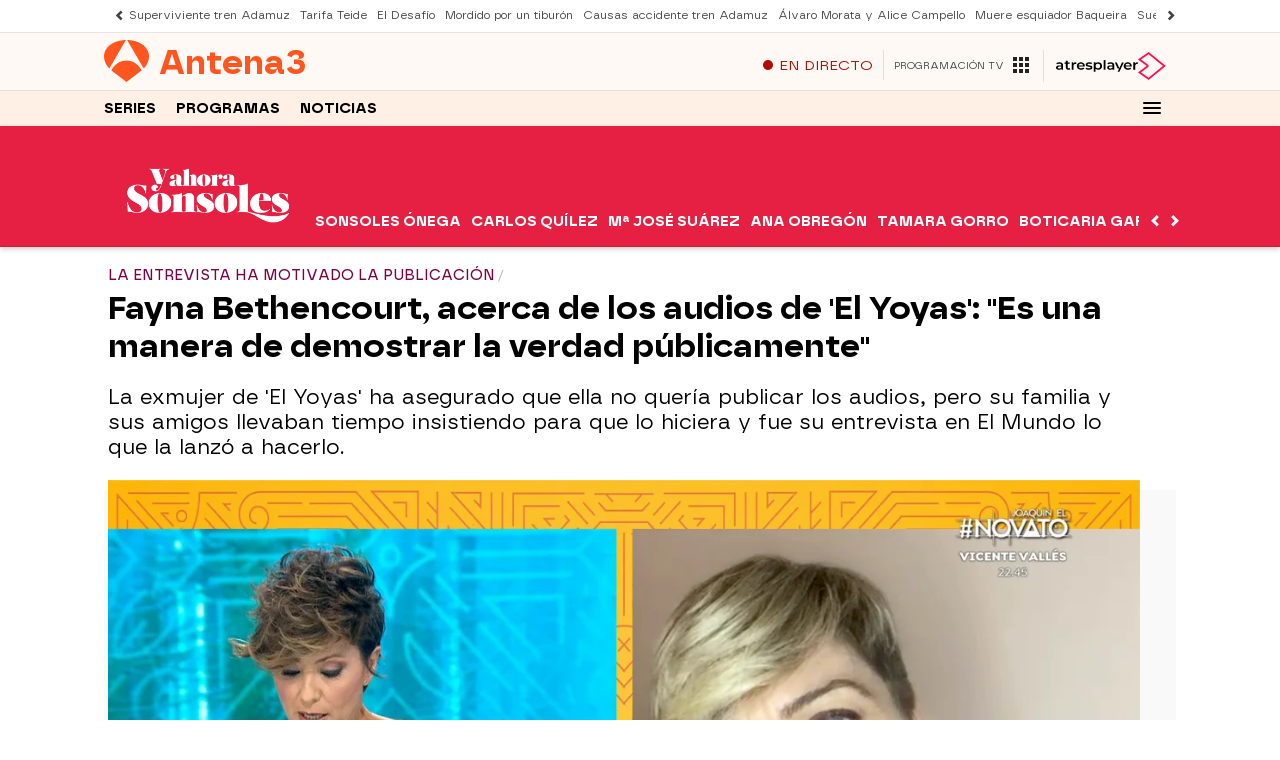

--- FILE ---
content_type: application/x-javascript;charset=utf-8
request_url: https://smetrics.antena3.com/id?d_visid_ver=5.5.0&d_fieldgroup=A&mcorgid=09DCC8AD54D410FF0A4C98A6%40AdobeOrg&mid=67040449208304038970521516904871916408&ts=1768897404079
body_size: -35
content:
{"mid":"67040449208304038970521516904871916408"}